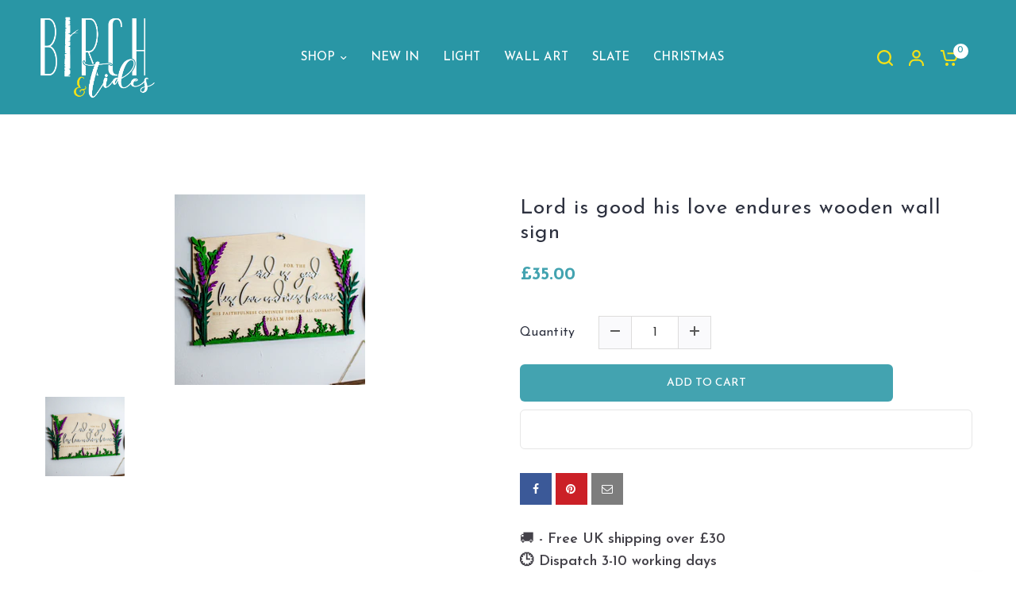

--- FILE ---
content_type: text/css
request_url: https://birchandtides.com/cdn/shop/t/8/assets/gem-page-product-1598528198.css?v=133801975560552478791760793252
body_size: 3061
content:
#m-1542790774641{padding-top:30px!important;padding-bottom:30px!important;padding-left:10px;padding-right:10px}#m-1542790774641 a{border:none;text-decoration:none}#m-1542790774641 form{margin:0!important;padding:0!important;max-width:100%!important}#m-1542790774641 form input{margin:0!important}@media (max-width: 767px){#m-1542790774641{padding-top:30px!important;padding-bottom:30px!important}}@media (max-width: 991px) and (min-width: 768px){#m-1542790774641{padding-top:30px!important;padding-bottom:30px!important}}@media (max-width: 1199px) and (min-width: 992px){#m-1542790774641{padding-top:70px!important;padding-bottom:70px!important}}@media (min-width: 1200px){#m-1542790774641{padding-top:70px!important;padding-bottom:70px!important}}#r-1542790774747{padding-bottom:10px}#r-1542790774747.gf_row-fluid{transform:none!important;margin-left:-50vw!important}#r-1542790774747>.gf_column{min-height:auto}#r-1542791433709{padding-bottom:10px}#r-1542791433709.gf_row-fluid{transform:none!important;margin-left:-50vw!important}#r-1542791433709>.gf_column{min-height:auto}@media (max-width: 767px){#r-1542791433709{padding-top:25px!important;padding-right:0!important}}@media (max-width: 991px) and (min-width: 768px){#r-1542791433709{padding-top:25px!important;padding-right:20px!important}}@media (max-width: 1199px) and (min-width: 992px){#r-1542791433709{padding-top:25px!important;padding-right:100px!important}}@media (min-width: 1200px){#r-1542791433709{padding-top:25px!important;padding-right:100px!important}}#m-1551063366398 .gf_product-quantity{display:inline-block;height:40px;line-height:40px;position:relative}#m-1551063366398 .gf_product-quantity.gf_pq-stretch{width:100%!important}#m-1551063366398 .gf_product-quantity:after{content:"";position:absolute;z-index:-1;width:100%;height:100%;top:0;left:0;box-shadow:0 0 0 1px #dddcdc}#m-1551063366398 .gf_pq_qty{margin:0!important;padding:0!important;border:none!important;width:60px;height:40px;line-height:40px;text-align:center;color:#333;float:left;background:transparent}#m-1551063366398 .gf_product-quantity-minus,#m-1551063366398 .gf_product-quantity-plus{display:inline-block;text-align:center;font-size:18px;float:left;cursor:pointer;-webkit-user-select:none;user-select:none;transition:all .1s ease-out;position:relative;height:inherit;line-height:inherit;background:#fafafc}#m-1551063366398 .gf_product-quantity-minus:hover,#m-1551063366398 .gf_product-quantity-plus:hover{background:#e7e7e7}#m-1551063366398 .gf_product-quantity-minus:after,#m-1551063366398 .gf_product-quantity-plus:after{content:"";position:absolute;z-index:-1;width:100%;height:100%;top:0;left:0}#m-1551063366398 .gf_product-quantity-minus:after{box-shadow:1px 0 #dddcdc}#m-1551063366398 .gf_product-quantity-plus:after{box-shadow:-1px 0 #dddcdc}#m-1551063366398 label{display:block;margin:0;padding:0;font-size:16px!important;padding-bottom:5px!important;line-height:1.2em!important}@media (max-width: 767px){#m-1551063366398{margin-top:10px!important}#m-1551063366398 label{min-width:100px!important;padding-bottom:0!important;font-size:16px!important;line-height:1.2em!important;color:#2d313f!important}#m-1551063366398 .gf_pq_qty{width:60px!important;max-width:calc(100% - 80px)!important;height:40px!important;line-height:40px!important;font-size:16px!important;color:#333!important}#m-1551063366398 .gf_product-quantity{height:40px!important;line-height:40px!important}}@media (max-width: 991px) and (min-width: 768px){#m-1551063366398{margin-top:10px!important}#m-1551063366398 label{min-width:100px!important;padding-bottom:0!important;font-size:16px!important;line-height:1.2em!important;color:#2d313f!important}#m-1551063366398 .gf_pq_qty{width:60px!important;max-width:calc(100% - 80px)!important;height:40px!important;line-height:40px!important;font-size:16px!important;color:#333!important}#m-1551063366398 .gf_product-quantity{height:40px!important;line-height:40px!important}}@media (max-width: 1199px) and (min-width: 992px){#m-1551063366398{margin-top:10px!important}#m-1551063366398 label{min-width:100px!important;padding-bottom:0!important;font-size:16px!important;line-height:1.2em!important;color:#2d313f!important}#m-1551063366398 .gf_pq_qty{width:60px!important;max-width:calc(100% - 80px)!important;height:40px!important;line-height:40px!important;font-size:16px!important;color:#333!important}#m-1551063366398 .gf_product-quantity{height:40px!important;line-height:40px!important}}@media (min-width: 1200px){#m-1551063366398{margin-top:10px!important}#m-1551063366398 label{min-width:100px!important;padding-bottom:0!important;font-size:16px!important;line-height:1.2em!important;color:#2d313f!important}#m-1551063366398 .gf_pq_qty{width:60px!important;max-width:calc(100% - 80px)!important;height:40px!important;line-height:40px!important;font-size:16px!important;color:#333!important}#m-1551063366398 .gf_product-quantity{height:40px!important;line-height:40px!important}}@media (width: 767.2px){#m-1551063366398{margin-top:10px!important}#m-1551063366398 label{min-width:100px!important;padding-bottom:0!important;font-size:16px!important;line-height:1.2em!important;color:#2d313f!important}#m-1551063366398 .gf_pq_qty{width:60px!important;max-width:calc(100% - 80px)!important;height:40px!important;line-height:40px!important;font-size:16px!important;color:#333!important}#m-1551063366398 .gf_product-quantity{height:40px!important;line-height:40px!important}}#m-1601819596011{margin-top:10px}#m-1601819596011 .gf_row{max-width:100%!important;padding-top:0!important}#m-1601819596011 .gf_variants{display:inline-block;width:100%}#m-1601819596011 label{display:block;margin:0;padding:0;font-size:16px!important;padding-bottom:5px!important;line-height:1.2em!important}#m-1601819596011 select{margin:0}#m-1601819596011>.module[data-style=inline]{text-align:right}#m-1601819596011>.module[data-style=inline] label{display:inline-block;text-align:left}@media (max-width: 767px){#m-1601819596011 label{padding-bottom:5px!important;font-size:16px!important;line-height:1.2em!important;font-family:Josefin Sans,sans-serif!important;color:#0a0a0a!important;min-width:98px!important}}@media (max-width: 991px) and (min-width: 768px){#m-1601819596011 label{padding-bottom:5px!important;font-size:16px!important;line-height:1.2em!important;font-family:Josefin Sans,sans-serif!important;color:#0a0a0a!important;min-width:98px!important}}@media (max-width: 1199px) and (min-width: 992px){#m-1601819596011 label{padding-bottom:5px!important;font-size:16px!important;line-height:1.2em!important;font-family:Josefin Sans,sans-serif!important;color:#0a0a0a!important;min-width:98px!important}}@media (min-width: 1200px){#m-1601819596011 label{padding-bottom:5px!important;font-size:16px!important;line-height:1.2em!important;font-family:Josefin Sans,sans-serif!important;color:#0a0a0a!important;min-width:98px!important}}@media (width: 767.2px){#m-1601819596011 label{padding-bottom:5px!important;font-size:16px!important;line-height:1.2em!important;font-family:Josefin Sans,sans-serif!important;color:#0a0a0a!important;min-width:98px!important}}#m-1542790774641-3 .gf_add-to-cart{display:inline-block;max-width:100%}#m-1542790774641-3 .gf_button-stretch{width:100%!important}#m-1542790774641-3 .ajaxified-cart-feedback{display:block;line-height:1.7em;font-size:90%;vertical-align:middle;margin:0;padding:5px 0}#m-1542790774641-3 .ajaxified-cart-feedback.success{color:#3d9970}#m-1542790774641-3 .ajaxified-cart-feedback.error{color:#d02e2e;background-color:#fff6f6;border-color:#d02e2e}#m-1542790774641-3 .ajaxified-cart-feedback a{border-bottom:1px solid #50b3da}@media (max-width: 767px){#m-1542790774641-3{margin-top:20px!important}#m-1542790774641-3 .gf_add-to-cart{font-size:14px!important;width:100%!important;height:47px!important;background-color:#43a3b0!important}}@media (max-width: 991px) and (min-width: 768px){#m-1542790774641-3{margin-top:20px!important}#m-1542790774641-3 .gf_add-to-cart{font-size:14px!important;width:100%!important;height:47px!important;background-color:#43a3b0!important}}@media (max-width: 1199px) and (min-width: 992px){#m-1542790774641-3{margin-top:20px!important}#m-1542790774641-3 .gf_add-to-cart{font-size:14px!important;width:100%!important;height:47px!important;background-color:#43a3b0!important}}@media (min-width: 1200px){#m-1542790774641-3{margin-top:20px!important}#m-1542790774641-3 .gf_add-to-cart{font-size:14px!important;width:100%!important;height:47px!important;background-color:#43a3b0!important}}@media (width: 767.2px){#m-1542790774641-3{margin-top:20px!important}#m-1542790774641-3 .gf_add-to-cart{font-size:14px!important;width:100%!important;height:47px!important;background-color:#43a3b0!important}}#m-1542790774641-0 .module a{display:inline-block;position:relative}#m-1542790774641-0 .module[data-effect=hover] .gf_product-image-hover{position:absolute;top:0;z-index:-1;opacity:0;-webkit-transition:all .3s ease-in-out;-moz-transition:all .3s ease-in-out;-o-transition:all .3s ease-in-out;transition:all .3s ease-in-out}#m-1542790774641-0 .module[data-effect=hover]:hover .gf_product-image-hover{opacity:1;z-index:1}#m-1542790774641-0 .module[data-effect=hover].gf_module-left .gf_product-image-hover{left:0}#m-1542790774641-0 .module[data-effect=hover].gf_module-center .gf_product-image-hover{left:50%;-webkit-transform:translateX(-50%);-moz-transform:translateX(-50%);-ms-transform:translateX(-50%);-o-transform:translateX(-50%);transform:translate(-50%)}#m-1542790774641-0 .module[data-effect=hover].gf_module-right .gf_product-image-hover{right:0}@media (max-width: 767px){#m-1542790774641-0 .gf_product-image{width:90%!important;height:auto!important}}@media (max-width: 991px) and (min-width: 768px){#m-1542790774641-0 .gf_product-image{width:100%!important;height:auto!important}}@media (max-width: 1199px) and (min-width: 992px){#m-1542790774641-0 .gf_product-image{width:100%!important;height:auto!important}}@media (min-width: 1200px){#m-1542790774641-0 .gf_product-image{width:1200%!important;height:auto!important}}#m-1542790774710{margin-top:15px}#m-1542790774710 .gf_product-images-list{font-size:0px}#m-1542790774710 .gf_product-images-list .item{text-align:center;margin:2px!important}#m-1542790774710 .gf_product-image-thumbactive .gf_product-image-thumb{box-shadow:0 0 0 2px #616161!important}#m-1542790774710 .gf_product-image-thumb{display:inline-block!important;text-decoration:none;width:auto;height:100px;margin-right:6px!important;margin-bottom:6px!important}#m-1542790774710 .gf_product-slider .gf_product-images-list .item{text-align:center;width:100%;position:relative;z-index:10;max-height:auto!important;float:left}#m-1542790774710 .gf_product-slider .gf_product-image-thumb{width:100%!important;height:auto!important;margin:0!important;padding:0!important}#m-1542790774710 .gf_product-slider .owl-item.active{background:transparent}#m-1542790774710 .gf_product-slider .item{width:100%;position:relative;z-index:10;max-height:auto!important;float:left}#m-1542790774710 .gf_product-slider .owl-nav{margin-top:0}#m-1542790774710 .gf_product-slider .owl-nav .owl-next,#m-1542790774710 .gf_product-slider .owl-nav .owl-prev{-moz-transition:all .5s;-webkit-transition:all .5s;transition:all .5s;position:absolute;top:50%;margin:0;padding:0;background:none;text-indent:-9999px;width:36px;height:36px;margin-top:-18px!important;cursor:pointer;background:#eaeaea url(//d1um8515vdn9kb.cloudfront.net/images/next.png) no-repeat center center;background-size:20px 20px}#m-1542790774710 .gf_product-slider .owl-nav .owl-next{-webkit-transform:translateX(100%);-moz-transform:translateX(100%);-ms-transform:translateX(100%);-o-transform:translateX(100%);transform:translate(100%);opacity:0}#m-1542790774710 .gf_product-slider .owl-nav .owl-prev{background-image:url(//d1um8515vdn9kb.cloudfront.net/images/prev.png);-webkit-transform:translateX(-100%);-moz-transform:translateX(-100%);-ms-transform:translateX(-100%);-o-transform:translateX(-100%);transform:translate(-100%);opacity:0}#m-1542790774710:hover .gf_product-slider .owl-nav .owl-next,#m-1542790774710:hover .gf_product-slider .owl-nav .owl-prev{-webkit-transform:translateX(0%);-moz-transform:translateX(0%);-ms-transform:translateX(0%);-o-transform:translateX(0%);transform:translate(0);opacity:1}#m-1542790774710 .gf_product-slider .owl-nav .owl-next:hover,#m-1542790774710 .gf_product-slider .owl-nav .owl-prev:hover{background:#fff url(//d1um8515vdn9kb.cloudfront.net/images/next.png) no-repeat center center;background-size:20px 20px}#m-1542790774710 .gf_product-slider .owl-nav .owl-prev:hover{background-image:url(//d1um8515vdn9kb.cloudfront.net/images/prev.png)}#m-1542790774710 .gf_product-slider .owl-nav .owl-next{right:0}#m-1542790774710 .gf_product-slider .owl-nav .owl-prev{left:0}#m-1542790774710 .gf_product-slider .owl-dots button{margin:0!important;padding:0!important;border:none;width:auto!important;height:auto!important;min-width:auto!important;min-height:auto!important}#m-1542790774710 .gf_product-slider .owl-dots.active{background:transparent}@media (max-width: 767px){#m-1542790774710{margin-top:30px!important}#m-1542790774710 .gf_product-image-thumb{width:auto!important;height:80px!important;margin-right:0!important;margin-bottom:0!important}}#m-1542790774641-1 .gf_product-title{display:inline-block;text-decoration:none;font-size:20px;line-height:1.2em!important}#m-1542790774641-1 h1,#m-1542790774641-1 h2,#m-1542790774641-1 h3,#m-1542790774641-1 h4,#m-1542790774641-1 h5,#m-1542790774641-1 h6{line-height:inherit!important;margin:0!important;padding:0!important;text-align:inherit!important}#m-1542790774641-1 p{font-size:inherit!important;line-height:inherit!important;margin:0!important;padding:0!important}@media (max-width: 767px){#m-1542790774641-1{margin-top:30px!important}#m-1542790774641-1 .gf_product-title{font-size:23px!important;line-height:1.2em!important;letter-spacing:1px!important;color:#2d313f!important}}@media (max-width: 991px) and (min-width: 768px){#m-1542790774641-1 .gf_product-title{font-size:20px!important;line-height:1.2em!important;letter-spacing:1px!important;color:#2d313f!important}}@media (max-width: 1199px) and (min-width: 992px){#m-1542790774641-1 .gf_product-title{font-size:20px!important;line-height:1.2em!important;letter-spacing:1px!important;color:#2d313f!important}}@media (min-width: 1200px){#m-1542790774641-1 .gf_product-title{font-size:26px!important;line-height:1.2em!important;letter-spacing:1px!important;color:#2d313f!important}}#m-1542790774641-2 .gf_product-price{color:#2279cc!important;font-weight:700!important}#m-1542790774641-2 .gf_product-compare-price{position:relative}#m-1542790774641-2 .gf_product-compare-price:after{content:"";position:absolute;top:50%;left:0;height:1px;background:#333;width:100%;transform:translateY(0)}#m-1542790774641-2 .gf_pq-discount{border:solid 1px #333333;padding:5px}@media (max-width: 767px){#m-1542790774641-2 .gf_pq-discount{padding:5px!important;border-color:#333!important;border-width:1px!important;border-style:solid!important;font-size:16px!important;color:#333!important}#m-1542790774641-2 .gf_product-compare-price:after{background:#3b3b61!important;transform:translateY(0)!important;height:1px!important}#m-1542790774641-2 .gf_product-compare-price{color:#3b3b6166!important;font-size:15px!important}#m-1542790774641-2 .gf_product-price{font-size:20px!important;color:#2279cc!important;border-color:#2279cc!important}}@media (max-width: 991px) and (min-width: 768px){#m-1542790774641-2 .gf_pq-discount{padding:5px!important;border-color:#333!important;border-width:1px!important;border-style:solid!important;font-size:16px!important;color:#333!important}#m-1542790774641-2 .gf_product-compare-price:after{background:#3b3b61!important;transform:translateY(0)!important;height:1px!important}#m-1542790774641-2 .gf_product-compare-price{color:#3b3b61!important;font-size:15px!important}#m-1542790774641-2 .gf_product-price{font-size:15px!important;color:#333!important;border-color:#2279cc!important}}@media (max-width: 1199px) and (min-width: 992px){#m-1542790774641-2 .gf_pq-discount{padding:5px!important;border-color:#333!important;border-width:1px!important;border-style:solid!important;font-size:16px!important;color:#333!important}#m-1542790774641-2 .gf_product-compare-price:after{background:#3b3b61!important;transform:translateY(0)!important;height:1px!important}#m-1542790774641-2 .gf_product-compare-price{color:#3b3b61!important;font-size:15px!important}#m-1542790774641-2 .gf_product-price{font-size:15px!important;color:#333!important;border-color:#2279cc!important}}@media (min-width: 1200px){#m-1542790774641-2 .gf_pq-discount{padding:5px!important;border-color:#333!important;border-width:1px!important;border-style:solid!important;font-size:16px!important;color:#333!important}#m-1542790774641-2 .gf_product-compare-price:after{background:#3b3b61!important;transform:translateY(0)!important;height:1.08px!important}#m-1542790774641-2 .gf_product-compare-price{color:#3b3b6166!important;font-size:18px!important}#m-1542790774641-2 .gf_product-price{font-size:22px!important;color:#43a3b0!important;border-color:#2279cc!important}}@media (width: 767.2px){#m-1542790774641-2 .gf_pq-discount{padding:5px!important;border-color:#333!important;border-width:1px!important;border-style:solid!important;font-size:16px!important;color:#333!important}#m-1542790774641-2 .gf_product-compare-price:after{background:#3b3b61!important;transform:translateY(0)!important;height:1px!important}#m-1542790774641-2 .gf_product-compare-price{color:#3b3b6166!important;font-size:15px!important}#m-1542790774641-2 .gf_product-price{font-size:20px!important;color:#2279cc!important;border-color:#2279cc!important}}#m-1542791877217{padding-top:30px;padding-bottom:30px}#m-1542791877217>.module{font-size:0px;""}#m-1542791877217 .gf_social{display:inline-flex;align-items:center;text-align:center;padding:0 15px;height:40px;font-size:14px}#m-1542791877217 i.fa{display:inline-block;margin:auto;color:#fff;font-size:inherit}#m-1542791877217 .gf_social span.gf_social-label,#m-1542791877217 .gf_social span.gf_social-count{display:inline-block;padding-left:5px;color:#fff;font-size:inherit}#m-1542791877217 .gf_social-facebook{background:#3b5998}#m-1542791877217 .gf_social-twitter{background:#55acee}#m-1542791877217 .gf_social-pinterest{background:#cb2027}#m-1542791877217 .gf_social-google-plus{background:#dc4e41}#m-1542791877217 .gf_social-email{background:#7d7d7d}#m-1542791877217 .gf_social-linkedin{background:#0077b5}@media (max-width: 767px){#m-1542791877217{padding-bottom:30px!important}#m-1542791877217 .gf_social{padding:5px 12px!important}}@media (max-width: 991px) and (min-width: 768px){#m-1542791877217{padding-bottom:30px!important}#m-1542791877217 .gf_social{padding:5px 2.4px!important}}@media (max-width: 1199px) and (min-width: 992px){#m-1542791877217{padding-bottom:30px!important}#m-1542791877217 .gf_social{padding:5px 12px!important}}@media (min-width: 1200px){#m-1542791877217{padding-bottom:30px!important}#m-1542791877217 .gf_social{padding:5px 12px!important}}@media (width: 767.2px){#m-1542791877217{padding-bottom:30px!important}#m-1542791877217 .gf_social{padding:5px 12px!important}}#m-1542792104109{padding-top:30px;padding-bottom:30px}@media (max-width: 767px){#m-1542792104109{padding-bottom:10px!important;box-shadow:0 0 0 0 none!important}}@media (max-width: 991px) and (min-width: 768px){#m-1542792104109{padding-bottom:10px!important;box-shadow:0 0 0 0 none!important}}@media (max-width: 1199px) and (min-width: 992px){#m-1542792104109{padding-bottom:10px!important;box-shadow:0 0 0 0 none!important}}@media (min-width: 1200px){#m-1542792104109{padding-bottom:10px!important;box-shadow:0 0 0 0 none!important}}[data-label=Accordion] [data-accordion]{margin-bottom:10px}[data-label=Accordion] [data-accordion] [data-control]{padding:10px 45px 10px 20px!important;border:none!important;background:#f3f5f9!important;min-height:10px!important}@media (width: 767.2px){#m-1542792104109{padding-bottom:10px!important;box-shadow:0 0 0 0 none!important}}#e-1542792104109-1 .text-edit{line-height:1.6!important}#e-1542792104109-1 h1,#e-1542792104109-1 h2,#e-1542792104109-1 h3,#e-1542792104109-1 h4,#e-1542792104109-1 h5,#e-1542792104109-1 h6{line-height:inherit!important;text-align:inherit!important;margin:0!important;padding:0!important}#e-1542792104109-1 .text-edit ul{list-style:disc inside!important}#e-1542792104109-1 .text-edit ol{list-style:decimal inside!important}#e-1542792104109-1 .text-edit ul li,#e-1542792104109-1 .text-edit ol li{list-style:inherit!important}#e-1542792104109-1 .text-edit>p{font-size:inherit!important;font-family:inherit!important;line-height:inherit!important;text-align:inherit!important;margin:0!important;padding:0!important}#e-1542792104109-1 .text-edit font{font-size:inherit!important}#m-1542792510019 .gf_product-desc{position:relative;z-index:10;display:block;font-size:14px;line-height:1.5em;transition:height .1s;overflow:hidden}#m-1542792510019 .gf_product-desc>p{font-size:inherit!important;line-height:inherit!important;color:inherit!important;margin:0!important;padding:0!important}#m-1542792510019 .gf_product-desc ul{list-style:disc inside!important}#m-1542792510019 .gf_product-desc ol{list-style:decimal inside!important}#m-1542792510019 .gf_product-desc ul li,#m-1542792510019 .gf_product-desc ol li{list-style:inherit!important}#m-1542792510019 .gf_product-bgmore{position:relative;z-index:20;padding-top:20px}#m-1542792510019 .gf_product-readmore{text-align:center;line-height:25px;font-size:15px;border:1px solid #888888;text-transform:capitalize;color:#444;margin-left:auto;margin-right:auto;max-width:150px;cursor:pointer}@media (max-width: 767px){#m-1542792510019 .gf_product-desc{font-size:15px!important;line-height:1.6em!important;letter-spacing:0px!important;color:#2d313f!important}}@media (max-width: 991px) and (min-width: 768px){#m-1542792510019 .gf_product-desc{font-size:15px!important;line-height:1.6em!important;letter-spacing:0px!important;color:#2d313f!important}}@media (max-width: 1199px) and (min-width: 992px){#m-1542792510019 .gf_product-desc{font-size:15px!important;line-height:1.6em!important;letter-spacing:0px!important;color:#2d313f!important}}@media (min-width: 1200px){#m-1542792510019 .gf_product-desc{font-size:15px!important;line-height:1.6em!important;letter-spacing:0px!important;color:#2d313f!important}}#e-1598528379624 .gf_textfield{width:100%;min-width:auto}@media (max-width: 767px){#e-1598528379624 .gf_textfield{font-size:17px!important;color:#333!important;font-family:Josefin Sans,sans-serif!important}}@media (max-width: 991px) and (min-width: 768px){#e-1598528379624 .gf_textfield{font-size:17px!important;color:#333!important;font-family:Josefin Sans,sans-serif!important}}@media (max-width: 1199px) and (min-width: 992px){#e-1598528379624 .gf_textfield{font-size:17px!important;color:#333!important;font-family:Josefin Sans,sans-serif!important}}@media (min-width: 1200px){#e-1598528379624 .gf_textfield{font-size:17px!important;color:#333!important;font-family:Josefin Sans,sans-serif!important}}@media (width: 767.2px){#e-1598528379624 .gf_textfield{font-size:17px!important;color:#333!important;font-family:Josefin Sans,sans-serif!important}}#e-1542791939396 .text-edit{line-height:1.6!important}#e-1542791939396 h1,#e-1542791939396 h2,#e-1542791939396 h3,#e-1542791939396 h4,#e-1542791939396 h5,#e-1542791939396 h6{line-height:inherit!important;text-align:inherit!important;margin:0!important;padding:0!important}#e-1542791939396 .text-edit ul{list-style:disc inside!important}#e-1542791939396 .text-edit ol{list-style:decimal inside!important}#e-1542791939396 .text-edit ul li,#e-1542791939396 .text-edit ol li{list-style:inherit!important}#e-1542791939396 .text-edit>p{font-size:inherit!important;font-family:inherit!important;line-height:inherit!important;text-align:inherit!important;margin:0!important;padding:0!important}#e-1542791939396 .text-edit font{font-size:inherit!important}@media (max-width: 767px){#e-1542791939396 .text-edit{font-size:15px!important;line-height:1.6em!important;letter-spacing:0px!important;color:#3d4246!important}}#e-1542792009192 .text-edit{line-height:1.6!important}#e-1542792009192 h1,#e-1542792009192 h2,#e-1542792009192 h3,#e-1542792009192 h4,#e-1542792009192 h5,#e-1542792009192 h6{line-height:inherit!important;text-align:inherit!important;margin:0!important;padding:0!important}#e-1542792009192 .text-edit ul{list-style:disc inside!important}#e-1542792009192 .text-edit ol{list-style:decimal inside!important}#e-1542792009192 .text-edit ul li,#e-1542792009192 .text-edit ol li{list-style:inherit!important}#e-1542792009192 .text-edit>p{font-size:inherit!important;font-family:inherit!important;line-height:inherit!important;text-align:inherit!important;margin:0!important;padding:0!important}#e-1542792009192 .text-edit font{font-size:inherit!important}@media (max-width: 767px){#e-1542792009192{margin-top:15px!important}}@media (max-width: 991px) and (min-width: 768px){#e-1542792009192{margin-top:15px!important}}@media (max-width: 1199px) and (min-width: 992px){#e-1542792009192{margin-top:15px!important}}@media (min-width: 1200px){#e-1542792009192{margin-top:15px!important}}#e-1542792030541 .text-edit{line-height:1.6!important}#e-1542792030541 h1,#e-1542792030541 h2,#e-1542792030541 h3,#e-1542792030541 h4,#e-1542792030541 h5,#e-1542792030541 h6{line-height:inherit!important;text-align:inherit!important;margin:0!important;padding:0!important}#e-1542792030541 .text-edit ul{list-style:disc inside!important}#e-1542792030541 .text-edit ol{list-style:decimal inside!important}#e-1542792030541 .text-edit ul li,#e-1542792030541 .text-edit ol li{list-style:inherit!important}#e-1542792030541 .text-edit>p{font-size:inherit!important;font-family:inherit!important;line-height:inherit!important;text-align:inherit!important;margin:0!important;padding:0!important}#e-1542792030541 .text-edit font{font-size:inherit!important}@media (max-width: 767px){#e-1542792030541{margin-top:15px!important}}@media (max-width: 991px) and (min-width: 768px){#e-1542792030541{margin-top:15px!important}}@media (max-width: 1199px) and (min-width: 992px){#e-1542792030541{margin-top:15px!important}}@media (min-width: 1200px){#e-1542792030541{margin-top:15px!important}}#r-1542792807253{padding-bottom:10px}#r-1542792807253.gf_row-fluid{transform:none!important;margin-left:-50vw!important}#r-1542792807253>.gf_column{min-height:auto}#e-1542794140857 .text-edit{line-height:1.6!important;position:relative}#e-1542794140857 .text-edit b{position:relative;z-index:9;background:#fff;padding:0 10px}#e-1542794140857 .text-edit p:after{content:"";position:absolute;z-index:1;height:2px;width:100%;background:#e6e6e6;left:0;right:0;top:calc(50% - 1px)}#e-1542794140857 h1,#e-1542794140857 h2,#e-1542794140857 h3,#e-1542794140857 h4,#e-1542794140857 h5,#e-1542794140857 h6{line-height:inherit!important;text-align:inherit!important;margin:0!important;padding:0!important}#e-1542794140857 .text-edit ul{list-style:disc inside!important}#e-1542794140857 .text-edit ol{list-style:decimal inside!important}#e-1542794140857 .text-edit ul li,#e-1542794140857 .text-edit ol li{list-style:inherit!important}#e-1542794140857 .text-edit>p{font-size:inherit!important;font-family:inherit!important;line-height:inherit!important;text-align:inherit!important;margin:0!important;padding:0!important}#e-1542794140857 .text-edit font{font-size:inherit!important}@media (max-width: 767px){#e-1542794140857 .text-edit>p{text-align:center!important}#e-1542794140857 .text-edit{font-size:18px!important;line-height:1.2em!important;letter-spacing:0px!important;color:#3d4246!important}}@media (max-width: 991px) and (min-width: 768px){#e-1542794140857 .text-edit{font-size:18px!important;line-height:1.2em!important;letter-spacing:0px!important;color:#3d4246!important}}@media (max-width: 1199px) and (min-width: 992px){#e-1542794140857 .text-edit{font-size:18px!important;line-height:1.2em!important;letter-spacing:0px!important;color:#3d4246!important}}@media (min-width: 1200px){#e-1542794140857 .text-edit{font-size:18px!important;line-height:1.2em!important;letter-spacing:0px!important;color:#3d4246!important}}#m-1542794385069{padding-bottom:30px!important}#m-1542794385069 .recart-messenger-widget,#m-1542794385069 .bold_options{display:none!important}#r-1760793219152{padding-bottom:10px;width:100%}#r-1760793219152.gf_row-fluid{transform:none!important;margin-left:-50vw!important}#r-1760793219152>.gf_column{min-height:1px}#m-1542794385069-child1{padding-top:30px!important;padding-bottom:30px!important;padding-left:10px;padding-right:10px}#m-1542794385069-child1 a{border:none;text-decoration:none}#m-1542794385069-child1 form{margin:0!important;padding:0!important;max-width:100%!important}#m-1542794385069-child1 form input{margin:0!important}#m-1542794385069-child1-0 .module a{display:inline-block;position:relative}#m-1542794385069-child1-0 .module[data-effect=hover] .gf_product-image-hover{position:absolute;top:0;z-index:-1;opacity:0;-webkit-transition:all .3s ease-in-out;-moz-transition:all .3s ease-in-out;-o-transition:all .3s ease-in-out;transition:all .3s ease-in-out}#m-1542794385069-child1-0 .module[data-effect=hover]:hover .gf_product-image-hover{opacity:1;z-index:1}#m-1542794385069-child1-0 .module[data-effect=hover].gf_module-left .gf_product-image-hover{left:0}#m-1542794385069-child1-0 .module[data-effect=hover].gf_module-center .gf_product-image-hover{left:50%;-webkit-transform:translateX(-50%);-moz-transform:translateX(-50%);-ms-transform:translateX(-50%);-o-transform:translateX(-50%);transform:translate(-50%)}#m-1542794385069-child1-0 .module[data-effect=hover].gf_module-right .gf_product-image-hover{right:0}@media (max-width: 767px){#m-1542794385069-child1-0 .gf_product-image{width:100%!important}}@media (max-width: 991px) and (min-width: 768px){#m-1542794385069-child1-0 .gf_product-image{width:100%!important}}@media (max-width: 1199px) and (min-width: 992px){#m-1542794385069-child1-0 .gf_product-image{width:100%!important}}@media (min-width: 1200px){#m-1542794385069-child1-0 .gf_product-image{width:100%!important}}@media (width: 767.2px){#m-1542794385069-child1-0 .gf_product-image{width:100%!important}}#m-1542794385069-child1-1 .gf_product-title{display:inline-block;text-decoration:none;font-size:20px;line-height:1.2em!important}#m-1542794385069-child1-1 h1,#m-1542794385069-child1-1 h2,#m-1542794385069-child1-1 h3,#m-1542794385069-child1-1 h4,#m-1542794385069-child1-1 h5,#m-1542794385069-child1-1 h6{line-height:inherit!important;margin:0!important;padding:0!important;text-align:inherit!important}#m-1542794385069-child1-1 p{font-size:inherit!important;line-height:inherit!important;margin:0!important;padding:0!important}@media (max-width: 767px){#m-1542794385069-child1-1 .gf_product-title{font-size:13px!important;line-height:1.3em!important;letter-spacing:1.3px!important}}@media (max-width: 991px) and (min-width: 768px){#m-1542794385069-child1-1 .gf_product-title{font-size:13px!important;line-height:1.3em!important;letter-spacing:1.3px!important}}@media (max-width: 1199px) and (min-width: 992px){#m-1542794385069-child1-1 .gf_product-title{font-size:13px!important;line-height:1.3em!important;letter-spacing:1.3px!important}}@media (min-width: 1200px){#m-1542794385069-child1-1 .gf_product-title{font-size:13px!important;line-height:1.3em!important;letter-spacing:1.3px!important}}@media (width: 767.2px){#m-1542794385069-child1-1 .gf_product-title{font-size:13px!important;line-height:1.3em!important;letter-spacing:1.3px!important}}#m-1542794385069-child1-2 .gf_product-compare-price{position:relative}#m-1542794385069-child1-2 .gf_product-compare-price:after{content:"";position:absolute;top:50%;left:0;height:1px;background:#333;width:100%;transform:translateY(0)}#m-1542794385069-child1-2 .gf_pq-discount{border:solid 1px #333333;padding:5px}@media (max-width: 767px){#m-1542794385069-child1-2{margin-bottom:10px!important}#m-1542794385069-child1-2 .gf_pq-discount{padding:5px!important;border-color:#333!important;border-width:1px!important;border-style:solid!important;font-size:16px!important;color:#333!important}#m-1542794385069-child1-2 .gf_product-compare-price:after{background:#3d4246!important;transform:translateY(0)!important;height:1px!important}#m-1542794385069-child1-2 .gf_product-compare-price{color:#3d4246!important;font-size:13px!important}#m-1542794385069-child1-2 .gf_product-price{font-size:11px!important;color:#333!important;font-weight:700!important}}@media (max-width: 991px) and (min-width: 768px){#m-1542794385069-child1-2{margin-bottom:10px!important}#m-1542794385069-child1-2 .gf_pq-discount{padding:5px!important;border-color:#333!important;border-width:1px!important;border-style:solid!important;font-size:16px!important;color:#333!important}#m-1542794385069-child1-2 .gf_product-compare-price:after{background:#3d4246!important;transform:translateY(0)!important;height:1px!important}#m-1542794385069-child1-2 .gf_product-compare-price{color:#3d4246!important;font-size:13px!important}#m-1542794385069-child1-2 .gf_product-price{font-size:11px!important;color:#333!important;font-weight:700!important}}@media (max-width: 1199px) and (min-width: 992px){#m-1542794385069-child1-2{margin-bottom:10px!important}#m-1542794385069-child1-2 .gf_pq-discount{padding:5px!important;border-color:#333!important;border-width:1px!important;border-style:solid!important;font-size:16px!important;color:#333!important}#m-1542794385069-child1-2 .gf_product-compare-price:after{background:#3d4246!important;transform:translateY(0)!important;height:1px!important}#m-1542794385069-child1-2 .gf_product-compare-price{color:#3d4246!important;font-size:13px!important}#m-1542794385069-child1-2 .gf_product-price{font-size:11px!important;color:#333!important;font-weight:700!important}}@media (min-width: 1200px){#m-1542794385069-child1-2{margin-bottom:10px!important}#m-1542794385069-child1-2 .gf_pq-discount{padding:5px!important;border-color:#333!important;border-width:1px!important;border-style:solid!important;font-size:16px!important;color:#333!important}#m-1542794385069-child1-2 .gf_product-compare-price:after{background:#3d4246!important;transform:translateY(0)!important;height:1px!important}#m-1542794385069-child1-2 .gf_product-compare-price{color:#3d4246!important;font-size:13px!important}#m-1542794385069-child1-2 .gf_product-price{font-size:11px!important;color:#333!important;font-weight:700!important}}@media (width: 767.2px){#m-1542794385069-child1-2{margin-bottom:10px!important}#m-1542794385069-child1-2 .gf_pq-discount{padding:5px!important;border-color:#333!important;border-width:1px!important;border-style:solid!important;font-size:16px!important;color:#333!important}#m-1542794385069-child1-2 .gf_product-compare-price:after{background:#3d4246!important;transform:translateY(0)!important;height:1px!important}#m-1542794385069-child1-2 .gf_product-compare-price{color:#3d4246!important;font-size:13px!important}#m-1542794385069-child1-2 .gf_product-price{font-size:11px!important;color:#333!important;font-weight:700!important}}#m-1542794385069-child1-3 .gf_add-to-cart{display:inline-block;max-width:100%}#m-1542794385069-child1-3 .gf_button-stretch{width:100%!important}#m-1542794385069-child1-3 .ajaxified-cart-feedback{display:block;line-height:1.7em;font-size:90%;vertical-align:middle;margin:0;padding:5px 0}#m-1542794385069-child1-3 .ajaxified-cart-feedback.success{color:#3d9970}#m-1542794385069-child1-3 .ajaxified-cart-feedback.error{color:#d02e2e;background-color:#fff6f6;border-color:#d02e2e}#m-1542794385069-child1-3 .ajaxified-cart-feedback a{border-bottom:1px solid #50b3da}@media (max-width: 767px){#m-1542794385069-child1-3 .gf_add-to-cart{font-size:10px!important}}@media (max-width: 991px) and (min-width: 768px){#m-1542794385069-child1-3 .gf_add-to-cart{font-size:10px!important}}@media (max-width: 1199px) and (min-width: 992px){#m-1542794385069-child1-3 .gf_add-to-cart{font-size:10px!important}}@media (min-width: 1200px){#m-1542794385069-child1-3 .gf_add-to-cart{font-size:10px!important}}@media (width: 767.2px){#m-1542794385069-child1-3 .gf_add-to-cart{font-size:10px!important}}#m-1542794385069-child2{padding-top:30px!important;padding-bottom:30px!important;padding-left:10px;padding-right:10px}#m-1542794385069-child2 a{border:none;text-decoration:none}#m-1542794385069-child2 form{margin:0!important;padding:0!important;max-width:100%!important}#m-1542794385069-child2 form input{margin:0!important}#m-1542794385069-child2-0 .module a{display:inline-block;position:relative}#m-1542794385069-child2-0 .module[data-effect=hover] .gf_product-image-hover{position:absolute;top:0;z-index:-1;opacity:0;-webkit-transition:all .3s ease-in-out;-moz-transition:all .3s ease-in-out;-o-transition:all .3s ease-in-out;transition:all .3s ease-in-out}#m-1542794385069-child2-0 .module[data-effect=hover]:hover .gf_product-image-hover{opacity:1;z-index:1}#m-1542794385069-child2-0 .module[data-effect=hover].gf_module-left .gf_product-image-hover{left:0}#m-1542794385069-child2-0 .module[data-effect=hover].gf_module-center .gf_product-image-hover{left:50%;-webkit-transform:translateX(-50%);-moz-transform:translateX(-50%);-ms-transform:translateX(-50%);-o-transform:translateX(-50%);transform:translate(-50%)}#m-1542794385069-child2-0 .module[data-effect=hover].gf_module-right .gf_product-image-hover{right:0}@media (max-width: 767px){#m-1542794385069-child2-0 .gf_product-image{width:100%!important}}@media (max-width: 991px) and (min-width: 768px){#m-1542794385069-child2-0 .gf_product-image{width:100%!important}}@media (max-width: 1199px) and (min-width: 992px){#m-1542794385069-child2-0 .gf_product-image{width:100%!important}}@media (min-width: 1200px){#m-1542794385069-child2-0 .gf_product-image{width:100%!important}}@media (width: 767.2px){#m-1542794385069-child2-0 .gf_product-image{width:100%!important}}#m-1542794385069-child2-1 .gf_product-title{display:inline-block;text-decoration:none;font-size:20px;line-height:1.2em!important}#m-1542794385069-child2-1 h1,#m-1542794385069-child2-1 h2,#m-1542794385069-child2-1 h3,#m-1542794385069-child2-1 h4,#m-1542794385069-child2-1 h5,#m-1542794385069-child2-1 h6{line-height:inherit!important;margin:0!important;padding:0!important;text-align:inherit!important}#m-1542794385069-child2-1 p{font-size:inherit!important;line-height:inherit!important;margin:0!important;padding:0!important}@media (max-width: 767px){#m-1542794385069-child2-1 .gf_product-title{font-size:13px!important;line-height:1.3em!important;letter-spacing:1.3px!important}}@media (max-width: 991px) and (min-width: 768px){#m-1542794385069-child2-1 .gf_product-title{font-size:13px!important;line-height:1.3em!important;letter-spacing:1.3px!important}}@media (max-width: 1199px) and (min-width: 992px){#m-1542794385069-child2-1 .gf_product-title{font-size:13px!important;line-height:1.3em!important;letter-spacing:1.3px!important}}@media (min-width: 1200px){#m-1542794385069-child2-1 .gf_product-title{font-size:13px!important;line-height:1.3em!important;letter-spacing:1.3px!important}}@media (width: 767.2px){#m-1542794385069-child2-1 .gf_product-title{font-size:13px!important;line-height:1.3em!important;letter-spacing:1.3px!important}}#m-1542794385069-child2-2 .gf_product-compare-price{position:relative}#m-1542794385069-child2-2 .gf_product-compare-price:after{content:"";position:absolute;top:50%;left:0;height:1px;background:#333;width:100%;transform:translateY(0)}#m-1542794385069-child2-2 .gf_pq-discount{border:solid 1px #333333;padding:5px}@media (max-width: 767px){#m-1542794385069-child2-2{margin-bottom:10px!important}#m-1542794385069-child2-2 .gf_pq-discount{padding:5px!important;border-color:#333!important;border-width:1px!important;border-style:solid!important;font-size:16px!important;color:#333!important}#m-1542794385069-child2-2 .gf_product-compare-price:after{background:#3d4246!important;transform:translateY(0)!important;height:1px!important}#m-1542794385069-child2-2 .gf_product-compare-price{color:#3d4246!important;font-size:13px!important}#m-1542794385069-child2-2 .gf_product-price{font-size:11px!important;color:#333!important;font-weight:700!important}}@media (max-width: 991px) and (min-width: 768px){#m-1542794385069-child2-2{margin-bottom:10px!important}#m-1542794385069-child2-2 .gf_pq-discount{padding:5px!important;border-color:#333!important;border-width:1px!important;border-style:solid!important;font-size:16px!important;color:#333!important}#m-1542794385069-child2-2 .gf_product-compare-price:after{background:#3d4246!important;transform:translateY(0)!important;height:1px!important}#m-1542794385069-child2-2 .gf_product-compare-price{color:#3d4246!important;font-size:13px!important}#m-1542794385069-child2-2 .gf_product-price{font-size:11px!important;color:#333!important;font-weight:700!important}}@media (max-width: 1199px) and (min-width: 992px){#m-1542794385069-child2-2{margin-bottom:10px!important}#m-1542794385069-child2-2 .gf_pq-discount{padding:5px!important;border-color:#333!important;border-width:1px!important;border-style:solid!important;font-size:16px!important;color:#333!important}#m-1542794385069-child2-2 .gf_product-compare-price:after{background:#3d4246!important;transform:translateY(0)!important;height:1px!important}#m-1542794385069-child2-2 .gf_product-compare-price{color:#3d4246!important;font-size:13px!important}#m-1542794385069-child2-2 .gf_product-price{font-size:11px!important;color:#333!important;font-weight:700!important}}@media (min-width: 1200px){#m-1542794385069-child2-2{margin-bottom:10px!important}#m-1542794385069-child2-2 .gf_pq-discount{padding:5px!important;border-color:#333!important;border-width:1px!important;border-style:solid!important;font-size:16px!important;color:#333!important}#m-1542794385069-child2-2 .gf_product-compare-price:after{background:#3d4246!important;transform:translateY(0)!important;height:1px!important}#m-1542794385069-child2-2 .gf_product-compare-price{color:#3d4246!important;font-size:13px!important}#m-1542794385069-child2-2 .gf_product-price{font-size:11px!important;color:#333!important;font-weight:700!important}}@media (width: 767.2px){#m-1542794385069-child2-2{margin-bottom:10px!important}#m-1542794385069-child2-2 .gf_pq-discount{padding:5px!important;border-color:#333!important;border-width:1px!important;border-style:solid!important;font-size:16px!important;color:#333!important}#m-1542794385069-child2-2 .gf_product-compare-price:after{background:#3d4246!important;transform:translateY(0)!important;height:1px!important}#m-1542794385069-child2-2 .gf_product-compare-price{color:#3d4246!important;font-size:13px!important}#m-1542794385069-child2-2 .gf_product-price{font-size:11px!important;color:#333!important;font-weight:700!important}}#m-1542794385069-child2-3 .gf_add-to-cart{display:inline-block;max-width:100%}#m-1542794385069-child2-3 .gf_button-stretch{width:100%!important}#m-1542794385069-child2-3 .ajaxified-cart-feedback{display:block;line-height:1.7em;font-size:90%;vertical-align:middle;margin:0;padding:5px 0}#m-1542794385069-child2-3 .ajaxified-cart-feedback.success{color:#3d9970}#m-1542794385069-child2-3 .ajaxified-cart-feedback.error{color:#d02e2e;background-color:#fff6f6;border-color:#d02e2e}#m-1542794385069-child2-3 .ajaxified-cart-feedback a{border-bottom:1px solid #50b3da}@media (max-width: 767px){#m-1542794385069-child2-3 .gf_add-to-cart{font-size:10px!important}}@media (max-width: 991px) and (min-width: 768px){#m-1542794385069-child2-3 .gf_add-to-cart{font-size:10px!important}}@media (max-width: 1199px) and (min-width: 992px){#m-1542794385069-child2-3 .gf_add-to-cart{font-size:10px!important}}@media (min-width: 1200px){#m-1542794385069-child2-3 .gf_add-to-cart{font-size:10px!important}}@media (width: 767.2px){#m-1542794385069-child2-3 .gf_add-to-cart{font-size:10px!important}}#m-1542794385069-child3{padding-top:30px!important;padding-bottom:30px!important;padding-left:10px;padding-right:10px}#m-1542794385069-child3 a{border:none;text-decoration:none}#m-1542794385069-child3 form{margin:0!important;padding:0!important;max-width:100%!important}#m-1542794385069-child3 form input{margin:0!important}#m-1542794385069-child3-0 .module a{display:inline-block;position:relative}#m-1542794385069-child3-0 .module[data-effect=hover] .gf_product-image-hover{position:absolute;top:0;z-index:-1;opacity:0;-webkit-transition:all .3s ease-in-out;-moz-transition:all .3s ease-in-out;-o-transition:all .3s ease-in-out;transition:all .3s ease-in-out}#m-1542794385069-child3-0 .module[data-effect=hover]:hover .gf_product-image-hover{opacity:1;z-index:1}#m-1542794385069-child3-0 .module[data-effect=hover].gf_module-left .gf_product-image-hover{left:0}#m-1542794385069-child3-0 .module[data-effect=hover].gf_module-center .gf_product-image-hover{left:50%;-webkit-transform:translateX(-50%);-moz-transform:translateX(-50%);-ms-transform:translateX(-50%);-o-transform:translateX(-50%);transform:translate(-50%)}#m-1542794385069-child3-0 .module[data-effect=hover].gf_module-right .gf_product-image-hover{right:0}@media (max-width: 767px){#m-1542794385069-child3-0 .gf_product-image{width:100%!important}}@media (max-width: 991px) and (min-width: 768px){#m-1542794385069-child3-0 .gf_product-image{width:100%!important}}@media (max-width: 1199px) and (min-width: 992px){#m-1542794385069-child3-0 .gf_product-image{width:100%!important}}@media (min-width: 1200px){#m-1542794385069-child3-0 .gf_product-image{width:100%!important}}@media (width: 767.2px){#m-1542794385069-child3-0 .gf_product-image{width:100%!important}}#m-1542794385069-child3-1 .gf_product-title{display:inline-block;text-decoration:none;font-size:20px;line-height:1.2em!important}#m-1542794385069-child3-1 h1,#m-1542794385069-child3-1 h2,#m-1542794385069-child3-1 h3,#m-1542794385069-child3-1 h4,#m-1542794385069-child3-1 h5,#m-1542794385069-child3-1 h6{line-height:inherit!important;margin:0!important;padding:0!important;text-align:inherit!important}#m-1542794385069-child3-1 p{font-size:inherit!important;line-height:inherit!important;margin:0!important;padding:0!important}@media (max-width: 767px){#m-1542794385069-child3-1 .gf_product-title{font-size:13px!important;line-height:1.3em!important;letter-spacing:1.3px!important}}@media (max-width: 991px) and (min-width: 768px){#m-1542794385069-child3-1 .gf_product-title{font-size:13px!important;line-height:1.3em!important;letter-spacing:1.3px!important}}@media (max-width: 1199px) and (min-width: 992px){#m-1542794385069-child3-1 .gf_product-title{font-size:13px!important;line-height:1.3em!important;letter-spacing:1.3px!important}}@media (min-width: 1200px){#m-1542794385069-child3-1 .gf_product-title{font-size:13px!important;line-height:1.3em!important;letter-spacing:1.3px!important}}@media (width: 767.2px){#m-1542794385069-child3-1 .gf_product-title{font-size:13px!important;line-height:1.3em!important;letter-spacing:1.3px!important}}#m-1542794385069-child3-2 .gf_product-compare-price{position:relative}#m-1542794385069-child3-2 .gf_product-compare-price:after{content:"";position:absolute;top:50%;left:0;height:1px;background:#333;width:100%;transform:translateY(0)}#m-1542794385069-child3-2 .gf_pq-discount{border:solid 1px #333333;padding:5px}@media (max-width: 767px){#m-1542794385069-child3-2{margin-bottom:10px!important}#m-1542794385069-child3-2 .gf_pq-discount{padding:5px!important;border-color:#333!important;border-width:1px!important;border-style:solid!important;font-size:16px!important;color:#333!important}#m-1542794385069-child3-2 .gf_product-compare-price:after{background:#3d4246!important;transform:translateY(0)!important;height:1px!important}#m-1542794385069-child3-2 .gf_product-compare-price{color:#3d4246!important;font-size:13px!important}#m-1542794385069-child3-2 .gf_product-price{font-size:11px!important;color:#333!important;font-weight:700!important}}@media (max-width: 991px) and (min-width: 768px){#m-1542794385069-child3-2{margin-bottom:10px!important}#m-1542794385069-child3-2 .gf_pq-discount{padding:5px!important;border-color:#333!important;border-width:1px!important;border-style:solid!important;font-size:16px!important;color:#333!important}#m-1542794385069-child3-2 .gf_product-compare-price:after{background:#3d4246!important;transform:translateY(0)!important;height:1px!important}#m-1542794385069-child3-2 .gf_product-compare-price{color:#3d4246!important;font-size:13px!important}#m-1542794385069-child3-2 .gf_product-price{font-size:11px!important;color:#333!important;font-weight:700!important}}@media (max-width: 1199px) and (min-width: 992px){#m-1542794385069-child3-2{margin-bottom:10px!important}#m-1542794385069-child3-2 .gf_pq-discount{padding:5px!important;border-color:#333!important;border-width:1px!important;border-style:solid!important;font-size:16px!important;color:#333!important}#m-1542794385069-child3-2 .gf_product-compare-price:after{background:#3d4246!important;transform:translateY(0)!important;height:1px!important}#m-1542794385069-child3-2 .gf_product-compare-price{color:#3d4246!important;font-size:13px!important}#m-1542794385069-child3-2 .gf_product-price{font-size:11px!important;color:#333!important;font-weight:700!important}}@media (min-width: 1200px){#m-1542794385069-child3-2{margin-bottom:10px!important}#m-1542794385069-child3-2 .gf_pq-discount{padding:5px!important;border-color:#333!important;border-width:1px!important;border-style:solid!important;font-size:16px!important;color:#333!important}#m-1542794385069-child3-2 .gf_product-compare-price:after{background:#3d4246!important;transform:translateY(0)!important;height:1px!important}#m-1542794385069-child3-2 .gf_product-compare-price{color:#3d4246!important;font-size:13px!important}#m-1542794385069-child3-2 .gf_product-price{font-size:11px!important;color:#333!important;font-weight:700!important}}@media (width: 767.2px){#m-1542794385069-child3-2{margin-bottom:10px!important}#m-1542794385069-child3-2 .gf_pq-discount{padding:5px!important;border-color:#333!important;border-width:1px!important;border-style:solid!important;font-size:16px!important;color:#333!important}#m-1542794385069-child3-2 .gf_product-compare-price:after{background:#3d4246!important;transform:translateY(0)!important;height:1px!important}#m-1542794385069-child3-2 .gf_product-compare-price{color:#3d4246!important;font-size:13px!important}#m-1542794385069-child3-2 .gf_product-price{font-size:11px!important;color:#333!important;font-weight:700!important}}#m-1542794385069-child3-3 .gf_add-to-cart{display:inline-block;max-width:100%}#m-1542794385069-child3-3 .gf_button-stretch{width:100%!important}#m-1542794385069-child3-3 .ajaxified-cart-feedback{display:block;line-height:1.7em;font-size:90%;vertical-align:middle;margin:0;padding:5px 0}#m-1542794385069-child3-3 .ajaxified-cart-feedback.success{color:#3d9970}#m-1542794385069-child3-3 .ajaxified-cart-feedback.error{color:#d02e2e;background-color:#fff6f6;border-color:#d02e2e}#m-1542794385069-child3-3 .ajaxified-cart-feedback a{border-bottom:1px solid #50b3da}@media (max-width: 767px){#m-1542794385069-child3-3 .gf_add-to-cart{font-size:10px!important}}@media (max-width: 991px) and (min-width: 768px){#m-1542794385069-child3-3 .gf_add-to-cart{font-size:10px!important}}@media (max-width: 1199px) and (min-width: 992px){#m-1542794385069-child3-3 .gf_add-to-cart{font-size:10px!important}}@media (min-width: 1200px){#m-1542794385069-child3-3 .gf_add-to-cart{font-size:10px!important}}@media (width: 767.2px){#m-1542794385069-child3-3 .gf_add-to-cart{font-size:10px!important}}#m-1542794385069-child4{padding-top:30px!important;padding-bottom:30px!important;padding-left:10px;padding-right:10px}#m-1542794385069-child4 a{border:none;text-decoration:none}#m-1542794385069-child4 form{margin:0!important;padding:0!important;max-width:100%!important}#m-1542794385069-child4 form input{margin:0!important}#m-1542794385069-child4-0 .module a{display:inline-block;position:relative}#m-1542794385069-child4-0 .module[data-effect=hover] .gf_product-image-hover{position:absolute;top:0;z-index:-1;opacity:0;-webkit-transition:all .3s ease-in-out;-moz-transition:all .3s ease-in-out;-o-transition:all .3s ease-in-out;transition:all .3s ease-in-out}#m-1542794385069-child4-0 .module[data-effect=hover]:hover .gf_product-image-hover{opacity:1;z-index:1}#m-1542794385069-child4-0 .module[data-effect=hover].gf_module-left .gf_product-image-hover{left:0}#m-1542794385069-child4-0 .module[data-effect=hover].gf_module-center .gf_product-image-hover{left:50%;-webkit-transform:translateX(-50%);-moz-transform:translateX(-50%);-ms-transform:translateX(-50%);-o-transform:translateX(-50%);transform:translate(-50%)}#m-1542794385069-child4-0 .module[data-effect=hover].gf_module-right .gf_product-image-hover{right:0}@media (max-width: 767px){#m-1542794385069-child4-0 .gf_product-image{width:100%!important}}@media (max-width: 991px) and (min-width: 768px){#m-1542794385069-child4-0 .gf_product-image{width:100%!important}}@media (max-width: 1199px) and (min-width: 992px){#m-1542794385069-child4-0 .gf_product-image{width:100%!important}}@media (min-width: 1200px){#m-1542794385069-child4-0 .gf_product-image{width:100%!important}}@media (width: 767.2px){#m-1542794385069-child4-0 .gf_product-image{width:100%!important}}#m-1542794385069-child4-1 .gf_product-title{display:inline-block;text-decoration:none;font-size:20px;line-height:1.2em!important}#m-1542794385069-child4-1 h1,#m-1542794385069-child4-1 h2,#m-1542794385069-child4-1 h3,#m-1542794385069-child4-1 h4,#m-1542794385069-child4-1 h5,#m-1542794385069-child4-1 h6{line-height:inherit!important;margin:0!important;padding:0!important;text-align:inherit!important}#m-1542794385069-child4-1 p{font-size:inherit!important;line-height:inherit!important;margin:0!important;padding:0!important}@media (max-width: 767px){#m-1542794385069-child4-1 .gf_product-title{font-size:13px!important;line-height:1.3em!important;letter-spacing:1.3px!important}}@media (max-width: 991px) and (min-width: 768px){#m-1542794385069-child4-1 .gf_product-title{font-size:13px!important;line-height:1.3em!important;letter-spacing:1.3px!important}}@media (max-width: 1199px) and (min-width: 992px){#m-1542794385069-child4-1 .gf_product-title{font-size:13px!important;line-height:1.3em!important;letter-spacing:1.3px!important}}@media (min-width: 1200px){#m-1542794385069-child4-1 .gf_product-title{font-size:13px!important;line-height:1.3em!important;letter-spacing:1.3px!important}}@media (width: 767.2px){#m-1542794385069-child4-1 .gf_product-title{font-size:13px!important;line-height:1.3em!important;letter-spacing:1.3px!important}}#m-1542794385069-child4-2 .gf_product-compare-price{position:relative}#m-1542794385069-child4-2 .gf_product-compare-price:after{content:"";position:absolute;top:50%;left:0;height:1px;background:#333;width:100%;transform:translateY(0)}#m-1542794385069-child4-2 .gf_pq-discount{border:solid 1px #333333;padding:5px}@media (max-width: 767px){#m-1542794385069-child4-2{margin-bottom:10px!important}#m-1542794385069-child4-2 .gf_pq-discount{padding:5px!important;border-color:#333!important;border-width:1px!important;border-style:solid!important;font-size:16px!important;color:#333!important}#m-1542794385069-child4-2 .gf_product-compare-price:after{background:#3d4246!important;transform:translateY(0)!important;height:1px!important}#m-1542794385069-child4-2 .gf_product-compare-price{color:#3d4246!important;font-size:13px!important}#m-1542794385069-child4-2 .gf_product-price{font-size:11px!important;color:#333!important;font-weight:700!important}}@media (max-width: 991px) and (min-width: 768px){#m-1542794385069-child4-2{margin-bottom:10px!important}#m-1542794385069-child4-2 .gf_pq-discount{padding:5px!important;border-color:#333!important;border-width:1px!important;border-style:solid!important;font-size:16px!important;color:#333!important}#m-1542794385069-child4-2 .gf_product-compare-price:after{background:#3d4246!important;transform:translateY(0)!important;height:1px!important}#m-1542794385069-child4-2 .gf_product-compare-price{color:#3d4246!important;font-size:13px!important}#m-1542794385069-child4-2 .gf_product-price{font-size:11px!important;color:#333!important;font-weight:700!important}}@media (max-width: 1199px) and (min-width: 992px){#m-1542794385069-child4-2{margin-bottom:10px!important}#m-1542794385069-child4-2 .gf_pq-discount{padding:5px!important;border-color:#333!important;border-width:1px!important;border-style:solid!important;font-size:16px!important;color:#333!important}#m-1542794385069-child4-2 .gf_product-compare-price:after{background:#3d4246!important;transform:translateY(0)!important;height:1px!important}#m-1542794385069-child4-2 .gf_product-compare-price{color:#3d4246!important;font-size:13px!important}#m-1542794385069-child4-2 .gf_product-price{font-size:11px!important;color:#333!important;font-weight:700!important}}@media (min-width: 1200px){#m-1542794385069-child4-2{margin-bottom:10px!important}#m-1542794385069-child4-2 .gf_pq-discount{padding:5px!important;border-color:#333!important;border-width:1px!important;border-style:solid!important;font-size:16px!important;color:#333!important}#m-1542794385069-child4-2 .gf_product-compare-price:after{background:#3d4246!important;transform:translateY(0)!important;height:1px!important}#m-1542794385069-child4-2 .gf_product-compare-price{color:#3d4246!important;font-size:13px!important}#m-1542794385069-child4-2 .gf_product-price{font-size:11px!important;color:#333!important;font-weight:700!important}}@media (width: 767.2px){#m-1542794385069-child4-2{margin-bottom:10px!important}#m-1542794385069-child4-2 .gf_pq-discount{padding:5px!important;border-color:#333!important;border-width:1px!important;border-style:solid!important;font-size:16px!important;color:#333!important}#m-1542794385069-child4-2 .gf_product-compare-price:after{background:#3d4246!important;transform:translateY(0)!important;height:1px!important}#m-1542794385069-child4-2 .gf_product-compare-price{color:#3d4246!important;font-size:13px!important}#m-1542794385069-child4-2 .gf_product-price{font-size:11px!important;color:#333!important;font-weight:700!important}}#m-1542794385069-child4-3 .gf_add-to-cart{display:inline-block;max-width:100%}#m-1542794385069-child4-3 .gf_button-stretch{width:100%!important}#m-1542794385069-child4-3 .ajaxified-cart-feedback{display:block;line-height:1.7em;font-size:90%;vertical-align:middle;margin:0;padding:5px 0}#m-1542794385069-child4-3 .ajaxified-cart-feedback.success{color:#3d9970}#m-1542794385069-child4-3 .ajaxified-cart-feedback.error{color:#d02e2e;background-color:#fff6f6;border-color:#d02e2e}#m-1542794385069-child4-3 .ajaxified-cart-feedback a{border-bottom:1px solid #50b3da}@media (max-width: 767px){#m-1542794385069-child4-3 .gf_add-to-cart{font-size:10px!important}}@media (max-width: 991px) and (min-width: 768px){#m-1542794385069-child4-3 .gf_add-to-cart{font-size:10px!important}}@media (max-width: 1199px) and (min-width: 992px){#m-1542794385069-child4-3 .gf_add-to-cart{font-size:10px!important}}@media (min-width: 1200px){#m-1542794385069-child4-3 .gf_add-to-cart{font-size:10px!important}}@media (width: 767.2px){#m-1542794385069-child4-3 .gf_add-to-cart{font-size:10px!important}}.gf_lazyload{filter:blur(5px);transition:filter .3s}.gf_lazyloaded{filter:initial}
/*# sourceMappingURL=/cdn/shop/t/8/assets/gem-page-product-1598528198.css.map?v=133801975560552478791760793252 */
